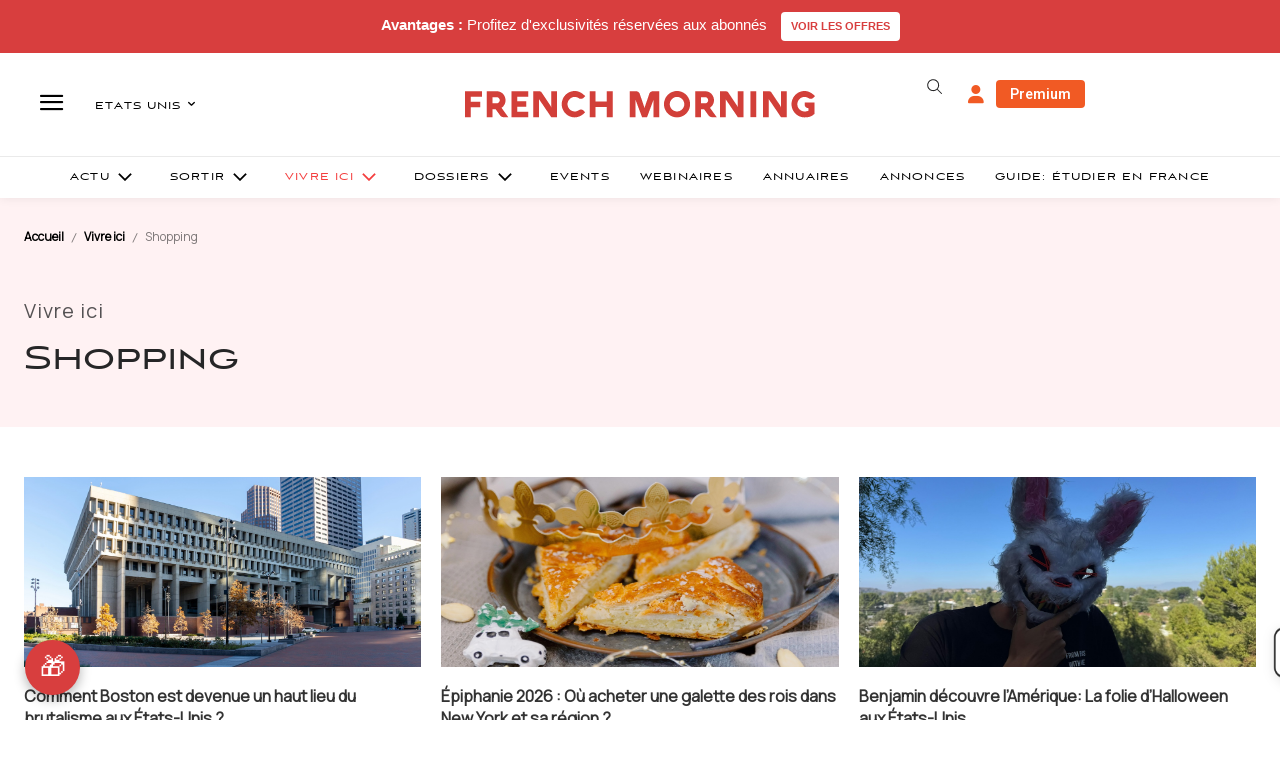

--- FILE ---
content_type: text/html; charset=UTF-8
request_url: https://www.frenchmorning.com/wp-admin/admin-ajax.php?action=get_filtered_posts&category=shopping&edition=etats-unis&page=1
body_size: 1797
content:
            <div class="post-item">
                <a href="https://www.frenchmorning.com/comment-boston-est-devenue-un-haut-lieu-du-brutalisme-aux-etats-unis/">
                    <img src="https://www.frenchmorning.com/wp-content/uploads/2025/12/City-Hall-Boston-Depositphotos.jpg" alt="Comment Boston est devenue un haut lieu du brutalisme aux États-Unis ?">
                </a>
                <div class="post-title"><a href="https://www.frenchmorning.com/comment-boston-est-devenue-un-haut-lieu-du-brutalisme-aux-etats-unis/">Comment Boston est devenue un haut lieu du brutalisme aux États-Unis ?</a></div>
                                <div class="post-author">
                    <a href="https://www.frenchmorning.com/author/blandon/">Benoit Landon</a>
                </div>

            </div>
                        <div class="post-item">
                <a href="https://www.frenchmorning.com/epiphanie-2026-ou-acheter-une-galette-des-rois-a-new-york-et-dans-le-new-jersey/">
                    <img src="https://www.frenchmorning.com/wp-content/uploads/2026/01/Depositphotos_852395564_XL.jpg" alt="Épiphanie 2026 : Où acheter une galette des rois dans New York et sa région ?">
                </a>
                <div class="post-title"><a href="https://www.frenchmorning.com/epiphanie-2026-ou-acheter-une-galette-des-rois-a-new-york-et-dans-le-new-jersey/">Épiphanie 2026 : Où acheter une galette des rois dans New York et sa région ?</a></div>
                                <div class="post-author">
                    <a href="https://www.frenchmorning.com/author/gbordere/">Géraldine Bordère</a>
                </div>

            </div>
                        <div class="post-item">
                <a href="https://www.frenchmorning.com/benjamin-decouvre-lamerique-la-folie-dhalloween-aux-etats-unis/">
                    <img src="https://www.frenchmorning.com/wp-content/uploads/2025/10/Benjamin-Halloween-2025.jpeg" alt="Benjamin découvre l&rsquo;Amérique: La folie d&rsquo;Halloween aux États-Unis">
                </a>
                <div class="post-title"><a href="https://www.frenchmorning.com/benjamin-decouvre-lamerique-la-folie-dhalloween-aux-etats-unis/">Benjamin découvre l&rsquo;Amérique: La folie d&rsquo;Halloween aux États-Unis</a></div>
                                <div class="post-author">
                    <a href="https://www.frenchmorning.com/author/admin/">FM</a>
                </div>

            </div>
                        <div class="post-item">
                <a href="https://www.frenchmorning.com/le-franco-italien-marc-ange-sublime-le-restaurant-muse-a-santa-monica/">
                    <img src="https://www.frenchmorning.com/wp-content/uploads/2025/08/626A7649-Edit-3.jpg" alt="Le Franco-italien Marc Ange sublime le restaurant Muse à Santa Monica">
                </a>
                <div class="post-title"><a href="https://www.frenchmorning.com/le-franco-italien-marc-ange-sublime-le-restaurant-muse-a-santa-monica/">Le Franco-italien Marc Ange sublime le restaurant Muse à Santa Monica</a></div>
                                <div class="post-author">
                    <a href="https://www.frenchmorning.com/author/alexischenu/">Alexis Chenu</a>
                </div>

            </div>
                        <div class="post-item">
                <a href="https://www.frenchmorning.com/ou-acheter-des-maillots-shorts-et-chaussures-de-football-a-miami/">
                    <img src="https://www.frenchmorning.com/wp-content/uploads/2022/08/Pele-Soccer-Miami-Beach.jpg" alt="Où acheter des maillots, shorts et chaussures de football à Miami ?">
                </a>
                <div class="post-title"><a href="https://www.frenchmorning.com/ou-acheter-des-maillots-shorts-et-chaussures-de-football-a-miami/">Où acheter des maillots, shorts et chaussures de football à Miami ?</a></div>
                                <div class="post-author">
                    <a href="https://www.frenchmorning.com/author/gdurieu/">Grégory Durieu</a>
                </div>

            </div>
                        <div class="post-item">
                <a href="https://www.frenchmorning.com/eteline-la-galerie-cocon-dediee-au-design-francais-dexception-a-chelsea/">
                    <img src="https://www.frenchmorning.com/wp-content/uploads/2025/06/Eteline-New-York55404.jpg" alt="Etēline, la galerie « cocon » dédiée au design français d’exception à Chelsea">
                </a>
                <div class="post-title"><a href="https://www.frenchmorning.com/eteline-la-galerie-cocon-dediee-au-design-francais-dexception-a-chelsea/">Etēline, la galerie « cocon » dédiée au design français d’exception à Chelsea</a></div>
                                <div class="post-author">
                    <a href="https://www.frenchmorning.com/author/alexischenu/">Alexis Chenu</a>
                </div>

            </div>
                        <div class="post-item">
                <a href="https://www.frenchmorning.com/a-williamsburg-hermes-et-les-marques-de-luxe-transforment-un-quartier/">
                    <img src="https://www.frenchmorning.com/wp-content/uploads/2025/05/hermes-williamsburg.jpeg" alt="Avec l&rsquo;arrivée d&rsquo;Hermès, Williamsburg confirme sa mutation en quartier du luxe à Brooklyn">
                </a>
                <div class="post-title"><a href="https://www.frenchmorning.com/a-williamsburg-hermes-et-les-marques-de-luxe-transforment-un-quartier/">Avec l&rsquo;arrivée d&rsquo;Hermès, Williamsburg confirme sa mutation en quartier du luxe à Brooklyn</a></div>
                                <div class="post-author">
                    <a href="https://www.frenchmorning.com/author/vpialat/">Vincent Pialat</a>
                </div>

            </div>
                        <div class="post-item">
                <a href="https://www.frenchmorning.com/design-week-le-showroom-par-excellence-fait-collaborer-decorateurs-americains-et-artisans-francais/">
                    <img src="https://www.frenchmorning.com/wp-content/uploads/2025/05/ParExcellence1.jpg" alt="Semaine du design à New York : Par Excellence fait collaborer décorateurs américains et artisans français">
                </a>
                <div class="post-title"><a href="https://www.frenchmorning.com/design-week-le-showroom-par-excellence-fait-collaborer-decorateurs-americains-et-artisans-francais/">Semaine du design à New York : Par Excellence fait collaborer décorateurs américains et artisans français</a></div>
                                <div class="post-author">
                    <a href="https://www.frenchmorning.com/author/girardmb/">Marie-Barbe Girard</a>
                </div>

            </div>
                        <div class="post-item">
                <a href="https://www.frenchmorning.com/zouzin-lartisanat-made-in-tunisia-pour-les-tables-americaines/">
                    <img src="https://www.frenchmorning.com/wp-content/uploads/2025/04/10_17_24-Loubna-2361-1.jpg" alt="ZOUZ IN, l&rsquo;artisanat made in Tunisia pour les tables américaines">
                </a>
                <div class="post-title"><a href="https://www.frenchmorning.com/zouzin-lartisanat-made-in-tunisia-pour-les-tables-americaines/">ZOUZ IN, l&rsquo;artisanat made in Tunisia pour les tables américaines</a></div>
                                <div class="post-author">
                    <a href="https://www.frenchmorning.com/author/annelaure/">Anne-Laure Peytavin</a>
                </div>

            </div>
                        <div class="post-item">
                <a href="https://www.frenchmorning.com/de-miss-france-a-la-composition-florale-leclosion-de-chloe-mortaud-a-los-angeles/">
                    <img src="https://www.frenchmorning.com/wp-content/uploads/2025/03/6-1-1.jpeg" alt="De Miss France à la composition florale, l&rsquo;éclosion de Chloé Mortaud à Los Angeles">
                </a>
                <div class="post-title"><a href="https://www.frenchmorning.com/de-miss-france-a-la-composition-florale-leclosion-de-chloe-mortaud-a-los-angeles/">De Miss France à la composition florale, l&rsquo;éclosion de Chloé Mortaud à Los Angeles</a></div>
                                <div class="post-author">
                    <a href="https://www.frenchmorning.com/author/admin/">FM</a>
                </div>

            </div>
                        <div class="post-item">
                <a href="https://www.frenchmorning.com/jean-marc-bellaiche-ceo-du-printemps-nous-avons-recree-a-new-york-un-magasin-tres-parisien/">
                    <img src="https://www.frenchmorning.com/wp-content/uploads/2025/03/JM.Bellaiche_CEO-Printemps_Low-edited-1.jpg" alt="Jean-Marc Bellaiche, CEO du Printemps : « Nous avons recréé à New York un magasin très parisien »">
                </a>
                <div class="post-title"><a href="https://www.frenchmorning.com/jean-marc-bellaiche-ceo-du-printemps-nous-avons-recree-a-new-york-un-magasin-tres-parisien/">Jean-Marc Bellaiche, CEO du Printemps : « Nous avons recréé à New York un magasin très parisien »</a></div>
                                <div class="post-author">
                    <a href="https://www.frenchmorning.com/author/girardmb/">Marie-Barbe Girard</a>
                </div>

            </div>
                        <div class="post-item">
                <a href="https://www.frenchmorning.com/un-quartier-une-ambiance-louter-sunset-a-san-francisco/">
                    <img src="https://www.frenchmorning.com/wp-content/uploads/2025/03/OuterSunset-1.png" alt="Un quartier, une ambiance : L’Outer Sunset à San Francisco ">
                </a>
                <div class="post-title"><a href="https://www.frenchmorning.com/un-quartier-une-ambiance-louter-sunset-a-san-francisco/">Un quartier, une ambiance : L’Outer Sunset à San Francisco </a></div>
                                <div class="post-author">
                    <a href="https://www.frenchmorning.com/author/dgallay/">Delphine Gallay</a>
                </div>

            </div>
                        <div class="post-item">
                <a href="https://www.frenchmorning.com/huit-livres-pour-tout-connaitre-ou-presque-sur-san-francisco/">
                    <img src="https://www.frenchmorning.com/wp-content/uploads/2025/01/Cover-8-livres-SFAnita-Jankovic-scaled-e1738972799821-1.jpg" alt="Huit livres pour tout connaître (ou presque) sur San Francisco">
                </a>
                <div class="post-title"><a href="https://www.frenchmorning.com/huit-livres-pour-tout-connaitre-ou-presque-sur-san-francisco/">Huit livres pour tout connaître (ou presque) sur San Francisco</a></div>
                                <div class="post-author">
                    <a href="https://www.frenchmorning.com/author/dgallay/">Delphine Gallay</a>
                </div>

            </div>
                        <div class="post-item">
                <a href="https://www.frenchmorning.com/deborah-laurent-la-carte-costco-ca-vaut-le-coup-2/">
                    <img src="https://www.frenchmorning.com/wp-content/uploads/2024/12/DLaurentCostco2.png" alt="Déborah Laurent (vidéo) : La carte Costco, ça vaut le coup ?">
                </a>
                <div class="post-title"><a href="https://www.frenchmorning.com/deborah-laurent-la-carte-costco-ca-vaut-le-coup-2/">Déborah Laurent (vidéo) : La carte Costco, ça vaut le coup ?</a></div>
                                <div class="post-author">
                    <a href="https://www.frenchmorning.com/author/deblaurent/">Deborah Laurent</a>
                </div>

            </div>
                        <div class="post-item">
                <a href="https://www.frenchmorning.com/des-cadeaux-made-in-san-francisco-a-glisser-dans-la-valise-et-sous-le-sapin/">
                    <img src="https://www.frenchmorning.com/wp-content/uploads/2024/12/Courtesy-of-_-@peopleiveloved-@kristinamicotti.png" alt="Des cadeaux « made in San Francisco » à glisser dans la valise et sous le sapin">
                </a>
                <div class="post-title"><a href="https://www.frenchmorning.com/des-cadeaux-made-in-san-francisco-a-glisser-dans-la-valise-et-sous-le-sapin/">Des cadeaux « made in San Francisco » à glisser dans la valise et sous le sapin</a></div>
                                <div class="post-author">
                    <a href="https://www.frenchmorning.com/author/dgallay/">Delphine Gallay</a>
                </div>

            </div>
                        <div class="post-item">
                <a href="https://www.frenchmorning.com/cadeaux-des-livres-sur-les-etats-unis-a-offrir-pour-les-fetes/">
                    <img src="https://www.frenchmorning.com/wp-content/uploads/2024/12/LivresCadeaux2024.jpg" alt="Cadeaux : Des livres sur les États-Unis à offrir pour les fêtes">
                </a>
                <div class="post-title"><a href="https://www.frenchmorning.com/cadeaux-des-livres-sur-les-etats-unis-a-offrir-pour-les-fetes/">Cadeaux : Des livres sur les États-Unis à offrir pour les fêtes</a></div>
                                <div class="post-author">
                    <a href="https://www.frenchmorning.com/author/annelaure/">Anne-Laure Peytavin</a>
                </div>

            </div>
            

--- FILE ---
content_type: text/plain; charset=UTF-8
request_url: https://maya-main-api-node.mayatravel.ai/socket.io/?EIO=4&transport=polling&t=PlIIbtH
body_size: 13
content:
0{"sid":"Ig9GkwUjkeQl7RlFC75o","upgrades":["websocket"],"pingInterval":25000,"pingTimeout":60000,"maxPayload":1000000}

--- FILE ---
content_type: text/plain; charset=UTF-8
request_url: https://maya-main-api-node.mayatravel.ai/socket.io/?EIO=4&transport=polling&t=PlIIcO7&sid=Ig9GkwUjkeQl7RlFC75o
body_size: -34
content:
42["user_joined_room",{"roomId":"1e9d8445-d816-45e1-8470-81cc6c4ed3a0"}]

--- FILE ---
content_type: text/plain; charset=UTF-8
request_url: https://maya-main-api-node.mayatravel.ai/socket.io/?EIO=4&transport=polling&t=PlIIcDS&sid=Ig9GkwUjkeQl7RlFC75o
body_size: -74
content:
40{"sid":"OoXFt8IhRC-FvelZC75w"}